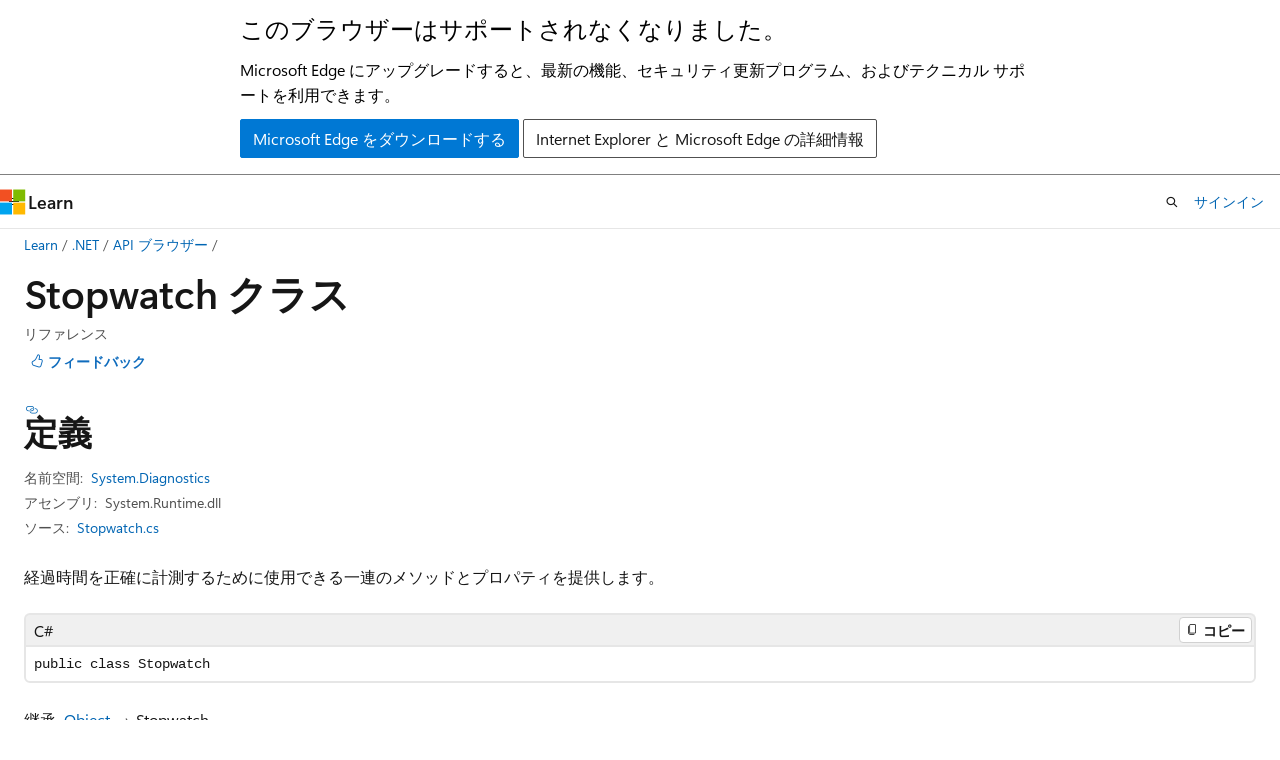

--- FILE ---
content_type: text/html
request_url: https://learn.microsoft.com/ja-jp/dotnet/api/system.diagnostics.stopwatch?redirectedfrom=MSDN&view=net-7.0
body_size: 98445
content:
 <!DOCTYPE html>
		<html
			class="layout layout-holy-grail   show-table-of-contents reference show-breadcrumb default-focus"
			lang="ja-jp"
			dir="ltr"
			data-authenticated="false"
			data-auth-status-determined="false"
			data-target="docs"
			x-ms-format-detection="none"
		>
			
		<head>
			<title>Stopwatch クラス (System.Diagnostics) | Microsoft Learn</title>
			<meta charset="utf-8" />
			<meta name="viewport" content="width=device-width, initial-scale=1.0" />
			<meta name="color-scheme" content="light dark" />

			<meta name="description" content="経過時間を正確に計測するために使用できる一連のメソッドとプロパティを提供します。 " />
			<link rel="canonical" href="https://learn.microsoft.com/ja-jp/dotnet/api/system.diagnostics.stopwatch?view=net-8.0" /> 

			<!-- Non-customizable open graph and sharing-related metadata -->
			<meta name="twitter:card" content="summary_large_image" />
			<meta name="twitter:site" content="@MicrosoftLearn" />
			<meta property="og:type" content="website" />
			<meta property="og:image:alt" content="Microsoft Learn" />
			<meta property="og:image" content="https://learn.microsoft.com/en-us/media/open-graph-image.png" />
			<!-- Page specific open graph and sharing-related metadata -->
			<meta property="og:title" content="Stopwatch クラス (System.Diagnostics)" />
			<meta property="og:url" content="https://learn.microsoft.com/ja-jp/dotnet/api/system.diagnostics.stopwatch?view=net-8.0" />
			<meta property="og:description" content="経過時間を正確に計測するために使用できる一連のメソッドとプロパティを提供します。 " />
			<meta name="platform_id" content="7698099b-6205-06c9-f87b-47f97b8ef1e1" /> <meta name="scope" content=".NET" />
			<meta name="locale" content="ja-jp" />
			 <meta name="adobe-target" content="true" /> 
			<meta name="uhfHeaderId" content="MSDocsHeader-DotNet" />

			<meta name="page_type" content="dotnet" />

			<!--page specific meta tags-->
			

			<!-- custom meta tags -->
			
		<meta name="monikers" content="dotnet-uwp-10.0" />
	
		<meta name="monikers" content="netcore-1.0" />
	
		<meta name="monikers" content="netstandard-1.0" />
	
		<meta name="monikers" content="netcore-1.1" />
	
		<meta name="monikers" content="netstandard-1.1" />
	
		<meta name="monikers" content="netstandard-1.2" />
	
		<meta name="monikers" content="netstandard-1.3" />
	
		<meta name="monikers" content="netstandard-1.4" />
	
		<meta name="monikers" content="netstandard-1.5" />
	
		<meta name="monikers" content="netstandard-1.6" />
	
		<meta name="monikers" content="netcore-2.0" />
	
		<meta name="monikers" content="netstandard-2.0" />
	
		<meta name="monikers" content="netframework-2.0" />
	
		<meta name="monikers" content="netcore-2.1" />
	
		<meta name="monikers" content="netstandard-2.1" />
	
		<meta name="monikers" content="netcore-2.2" />
	
		<meta name="monikers" content="netcore-3.0" />
	
		<meta name="monikers" content="netframework-3.0" />
	
		<meta name="monikers" content="netframework-3.5" />
	
		<meta name="monikers" content="netframework-4.0" />
	
		<meta name="monikers" content="netframework-4.5" />
	
		<meta name="monikers" content="netframework-4.5.1" />
	
		<meta name="monikers" content="netframework-4.5.2" />
	
		<meta name="monikers" content="netframework-4.6" />
	
		<meta name="monikers" content="netframework-4.6.1" />
	
		<meta name="monikers" content="netframework-4.6.2" />
	
		<meta name="monikers" content="netframework-4.7" />
	
		<meta name="monikers" content="netframework-4.7.1" />
	
		<meta name="monikers" content="netframework-4.7.2" />
	
		<meta name="monikers" content="netframework-4.8" />
	
		<meta name="monikers" content="netframework-4.8.1" />
	
		<meta name="monikers" content="netcore-3.1" />
	
		<meta name="monikers" content="net-5.0" />
	
		<meta name="monikers" content="net-6.0" />
	
		<meta name="monikers" content="net-7.0" />
	
		<meta name="monikers" content="net-8.0" />
	
		<meta name="monikers" content="net-9.0" />
	
		<meta name="namespace" content="System.Diagnostics" />
	
		<meta name="schema" content="NetType" />
	
		<meta name="uid" content="System.Diagnostics.Stopwatch" />
	
		<meta name="ms.translationtype" content="MT" />
	
		<meta name="ms.contentlocale" content="ja-jp" />
	
		<meta name="loc_version" content="2024-04-16T19:15:05.7320518Z" />
	
		<meta name="loc_source_id" content="Github-111510915#live" />
	
		<meta name="loc_file_id" content="Github-111510915.live.VS.dotnet-api-docs.xml/System.Diagnostics/Stopwatch.xml.4de55fd0f422f8d4c4d238a81d492909" />
	
		<meta name="APILocation" content="System.Runtime.Extensions.dll" />
	
		<meta name="APILocation" content="System.dll" />
	
		<meta name="APILocation" content="netstandard.dll" />
	
		<meta name="APILocation" content="System.Runtime.dll" />
	
		<meta name="APIName" content="System.Diagnostics.Stopwatch" />
	
		<meta name="APIType" content="Assembly" />
	
		<meta name="apiPlatform" content="dotnet" />
	
		<meta name="author" content="dotnet-bot" />
	
		<meta name="breadcrumb_path" content="/dotnet/breadcrumb/toc.json" />
	
		<meta name="default_moniker" content="net-8.0" />
	
		<meta name="depot_name" content="VS.dotnet-api-docs" />
	
		<meta name="document_id" content="4cd88065-f06c-cd13-4610-239c00658fc5" />
	
		<meta name="document_version_independent_id" content="e9485a31-ee0d-78ed-ac3c-101d9bee0783" />
	
		<meta name="feedback_help_link_type" content="get-help-at-qna" />
	
		<meta name="feedback_help_link_url" content="https://learn.microsoft.com/answers/tags/97/dotnet" />
	
		<meta name="feedback_product_url" content="https://aka.ms/feedback/report?space=61" />
	
		<meta name="feedback_system" content="OpenSource" />
	
		<meta name="git_commit_id" content="f7b1be9b0a241b8d3ddafbb97616751415ded9dd" />
	
		<meta name="gitcommit" content="https://github.com/dotnet/dotnet-api-docs/blob/f7b1be9b0a241b8d3ddafbb97616751415ded9dd/xml/System.Diagnostics/Stopwatch.xml" />
	
		<meta name="ms.author" content="dotnetcontent" />
	
		<meta name="ms.date" content="2023-05-16T00:00:00Z" />
	
		<meta name="ms.service" content="dotnet-api" />
	
		<meta name="ms.subservice" content="system.diagnostics" />
	
		<meta name="ms.topic" content="reference" />
	
		<meta name="original_content_git_url" content="https://github.com/dotnet/dotnet-api-docs/blob/live/xml/System.Diagnostics/Stopwatch.xml" />
	
		<meta name="products" content="https://authoring-docs-microsoft.poolparty.biz/devrel/7696cda6-0510-47f6-8302-71bb5d2e28cf" />
	
		<meta name="recommendations" content="true" />
	
		<meta name="site_name" content="Docs" />
	
		<meta name="TopicType" content="apiref" />
	
		<meta name="updated_at" content="2025-02-08T18:03:00Z" />
	
		<meta name="page_kind" content="class" />
	
		<meta name="ms.assetid" content="System.Diagnostics.Stopwatch" />
	
		<meta name="toc_rel" content="_splitted/system.diagnostics/toc.json" />
	
		<meta name="search.mshattr.devlang" content="csharp vb fsharp cpp" />
	
		<meta name="asset_id" content="api/system.diagnostics.stopwatch" />
	
		<meta name="item_type" content="Content" />
	
		<meta name="github_feedback_content_git_url" content="https://github.com/dotnet/dotnet-api-docs/blob/main/xml/System.Diagnostics/Stopwatch.xml" />
	 
		<meta name="cmProducts" content="https://authoring-docs-microsoft.poolparty.biz/devrel/7696cda6-0510-47f6-8302-71bb5d2e28cf" data-source="generated" />
	
		<meta name="spProducts" content="https://authoring-docs-microsoft.poolparty.biz/devrel/69c76c32-967e-4c65-b89a-74cc527db725" data-source="generated" />
	

			<!-- assets and js globals -->
			
			<link rel="stylesheet" href="/static/assets/0.4.03315.7455-a02a2ade/styles/site-ltr.css" />
			
			<link rel="preconnect" href="//mscom.demdex.net" crossorigin />
						<link rel="dns-prefetch" href="//target.microsoft.com" />
						<link rel="dns-prefetch" href="//microsoftmscompoc.tt.omtrdc.net" />
						<link
							rel="preload"
							as="script"
							href="/static/third-party/adobe-target/at-js/2.9.0/at.js"
							integrity="sha384-l4AKhsU8cUWSht4SaJU5JWcHEWh1m4UTqL08s6b/hqBLAeIDxTNl+AMSxTLx6YMI"
							crossorigin="anonymous"
							id="adobe-target-script"
							type="application/javascript"
						/>
			<script src="https://wcpstatic.microsoft.com/mscc/lib/v2/wcp-consent.js"></script>
			<script src="https://js.monitor.azure.com/scripts/c/ms.jsll-4.min.js"></script>
			<script src="/_themes/docs.theme/master/ja-jp/_themes/global/deprecation.js"></script>

			<!-- msdocs global object -->
			<script id="msdocs-script">
		var msDocs = {
  "environment": {
    "accessLevel": "online",
    "azurePortalHostname": "portal.azure.com",
    "reviewFeatures": false,
    "supportLevel": "production",
    "systemContent": true,
    "siteName": "learn",
    "legacyHosting": false
  },
  "data": {
    "contentLocale": "ja-jp",
    "contentDir": "ltr",
    "userLocale": "ja-jp",
    "userDir": "ltr",
    "pageTemplate": "Reference",
    "brand": "",
    "context": {},
    "standardFeedback": false,
    "showFeedbackReport": false,
    "feedbackHelpLinkType": "get-help-at-qna",
    "feedbackHelpLinkUrl": "https://learn.microsoft.com/answers/tags/97/dotnet",
    "feedbackSystem": "OpenSource",
    "feedbackGitHubRepo": "dotnet/dotnet-api-docs",
    "feedbackProductUrl": "https://aka.ms/feedback/report?space=61",
    "extendBreadcrumb": false,
    "isEditDisplayable": false,
    "isPrivateUnauthorized": false,
    "hideViewSource": false,
    "isPermissioned": false,
    "hasRecommendations": false,
    "contributors": [
      {
        "name": "gewarren",
        "url": "https://github.com/gewarren"
      },
      {
        "name": "carlossanlop",
        "url": "https://github.com/carlossanlop"
      },
      {
        "name": "mairaw",
        "url": "https://github.com/mairaw"
      },
      {
        "name": "krwq",
        "url": "https://github.com/krwq"
      },
      {
        "name": "BillWagner",
        "url": "https://github.com/BillWagner"
      },
      {
        "name": "rsempire",
        "url": "https://github.com/rsempire"
      },
      {
        "name": "VSC-Service-Account",
        "url": "https://github.com/VSC-Service-Account"
      },
      {
        "name": "nxtn",
        "url": "https://github.com/nxtn"
      },
      {
        "name": "dend",
        "url": "https://github.com/dend"
      },
      {
        "name": "pkulikov",
        "url": "https://github.com/pkulikov"
      },
      {
        "name": "yishengjin1413",
        "url": "https://github.com/yishengjin1413"
      },
      {
        "name": "TianqiZhang",
        "url": "https://github.com/TianqiZhang"
      },
      {
        "name": "guardrex",
        "url": "https://github.com/guardrex"
      }
    ],
    "defaultDevLang": "csharp",
    "openSourceFeedbackIssueUrl": "https://github.com/dotnet/dotnet-api-docs/issues/new",
    "openSourceFeedbackIssueTitle": ""
  },
  "functions": {}
};;
	</script>

			<!-- base scripts, msdocs global should be before this -->
			<script src="/static/assets/0.4.03315.7455-a02a2ade/scripts/ja-jp/index-docs.js"></script>
			

			<!-- json-ld -->
			
		</head>
	
			<body
				id="body"
				data-bi-name="body"
				class="layout-body "
				lang="ja-jp"
				dir="ltr"
			>
				<header class="layout-body-header">
		<div class="header-holder has-default-focus">
			
		<a
			href="#main"
			
			style="z-index: 1070"
			class="outline-color-text visually-hidden-until-focused position-fixed inner-focus focus-visible top-0 left-0 right-0 padding-xs text-align-center background-color-body"
			
		>
			メイン コンテンツにスキップ
		</a>
	
		<a
			href="#side-doc-outline"
			
			style="z-index: 1070"
			class="outline-color-text visually-hidden-until-focused position-fixed inner-focus focus-visible top-0 left-0 right-0 padding-xs text-align-center background-color-body"
			
		>
			ページ内ナビゲーションにスキップ
		</a>
	
		<a
			href="#"
			data-skip-to-ask-learn
			style="z-index: 1070"
			class="outline-color-text visually-hidden-until-focused position-fixed inner-focus focus-visible top-0 left-0 right-0 padding-xs text-align-center background-color-body"
			hidden
		>
			Ask Learn チャット エクスペリエンスにスキップする
		</a>
	

			<div hidden id="cookie-consent-holder" data-test-id="cookie-consent-container"></div>
			<!-- Unsupported browser warning -->
			<div
				id="unsupported-browser"
				style="background-color: white; color: black; padding: 16px; border-bottom: 1px solid grey;"
				hidden
			>
				<div style="max-width: 800px; margin: 0 auto;">
					<p style="font-size: 24px">このブラウザーはサポートされなくなりました。</p>
					<p style="font-size: 16px; margin-top: 16px;">
						Microsoft Edge にアップグレードすると、最新の機能、セキュリティ更新プログラム、およびテクニカル サポートを利用できます。
					</p>
					<div style="margin-top: 12px;">
						<a
							href="https://go.microsoft.com/fwlink/p/?LinkID=2092881 "
							style="background-color: #0078d4; border: 1px solid #0078d4; color: white; padding: 6px 12px; border-radius: 2px; display: inline-block;"
						>
							Microsoft Edge をダウンロードする
						</a>
						<a
							href="https://learn.microsoft.com/en-us/lifecycle/faq/internet-explorer-microsoft-edge"
							style="background-color: white; padding: 6px 12px; border: 1px solid #505050; color: #171717; border-radius: 2px; display: inline-block;"
						>
							Internet Explorer と Microsoft Edge の詳細情報
						</a>
					</div>
				</div>
			</div>
			<!-- site header -->
			<header
				id="ms--site-header"
				data-test-id="site-header-wrapper"
				role="banner"
				itemscope="itemscope"
				itemtype="http://schema.org/Organization"
			>
				<div
					id="ms--mobile-nav"
					class="site-header display-none-tablet padding-inline-none gap-none"
					data-bi-name="mobile-header"
					data-test-id="mobile-header"
				></div>
				<div
					id="ms--primary-nav"
					class="site-header display-none display-flex-tablet"
					data-bi-name="L1-header"
					data-test-id="primary-header"
				></div>
				<div
					id="ms--secondary-nav"
					class="site-header display-none display-flex-tablet"
					data-bi-name="L2-header"
					data-test-id="secondary-header"
					
				></div>
			</header>
			
		<!-- banner -->
		<div data-banner>
			<div id="disclaimer-holder"></div>
			
		</div>
		<!-- banner end -->
	
		</div>
	</header>
				 <section
					id="layout-body-menu"
					class="layout-body-menu display-flex"
					data-bi-name="menu"
			  >
					
		<div
			id="left-container"
			class="left-container display-none display-block-tablet padding-inline-sm padding-bottom-sm width-full"
			data-toc-container="true"
		>
			<!-- Regular TOC content (default) -->
			<div id="ms--toc-content" class="height-full">
				<nav
					id="affixed-left-container"
					class="margin-top-sm-tablet position-sticky display-flex flex-direction-column"
					aria-label="プライマリ"
					data-bi-name="left-toc"
					role="navigation"
				></nav>
			</div>
			<!-- Collapsible TOC content (hidden by default) -->
			<div id="ms--toc-content-collapsible" class="height-full" hidden>
				<nav
					id="affixed-left-container"
					class="margin-top-sm-tablet position-sticky display-flex flex-direction-column"
					aria-label="プライマリ"
					data-bi-name="left-toc"
					role="navigation"
				>
					<div
						id="ms--collapsible-toc-header"
						class="display-flex justify-content-flex-end margin-bottom-xxs"
					>
						<button
							type="button"
							class="button button-clear inner-focus"
							data-collapsible-toc-toggle
							aria-expanded="true"
							aria-controls="ms--collapsible-toc-content"
							aria-label="目次"
						>
							<span class="icon font-size-h4" aria-hidden="true">
								<span class="docon docon-panel-left-contract"></span>
							</span>
						</button>
					</div>
				</nav>
			</div>
		</div>
	
			  </section>

				<main
					id="main"
					role="main"
					class="layout-body-main "
					data-bi-name="content"
					lang="ja-jp"
					dir="ltr"
				>
					
			<div
		id="ms--content-header"
		class="content-header default-focus border-bottom-none"
		data-bi-name="content-header"
	>
		<div class="content-header-controls margin-xxs margin-inline-sm-tablet">
			<button
				type="button"
				class="contents-button button button-sm margin-right-xxs"
				data-bi-name="contents-expand"
				aria-haspopup="true"
				data-contents-button
			>
				<span class="icon" aria-hidden="true"><span class="docon docon-menu"></span></span>
				<span class="contents-expand-title"> 目次 </span>
			</button>
			<button
				type="button"
				class="ap-collapse-behavior ap-expanded button button-sm"
				data-bi-name="ap-collapse"
				aria-controls="action-panel"
			>
				<span class="icon" aria-hidden="true"><span class="docon docon-exit-mode"></span></span>
				<span>エディター モードを終了する</span>
			</button>
		</div>
	</div>
			<div data-main-column class="padding-sm padding-top-none padding-top-sm-tablet">
				<div>
					
		<div id="article-header" class="background-color-body margin-bottom-xs display-none-print">
			<div class="display-flex align-items-center justify-content-space-between">
				
		<details
			id="article-header-breadcrumbs-overflow-popover"
			class="popover"
			data-for="article-header-breadcrumbs"
		>
			<summary
				class="button button-clear button-primary button-sm inner-focus"
				aria-label="すべての階層リンク"
			>
				<span class="icon">
					<span class="docon docon-more"></span>
				</span>
			</summary>
			<div id="article-header-breadcrumbs-overflow" class="popover-content padding-none"></div>
		</details>

		<bread-crumbs
			id="article-header-breadcrumbs"
			role="group"
			aria-label="階層リンク"
			data-test-id="article-header-breadcrumbs"
			class="overflow-hidden flex-grow-1 margin-right-sm margin-right-md-tablet margin-right-lg-desktop margin-left-negative-xxs padding-left-xxs"
		></bread-crumbs>
	 
		<div
			id="article-header-page-actions"
			class="opacity-none margin-left-auto display-flex flex-wrap-no-wrap align-items-stretch"
		>
			
		<button
			class="button button-sm border-none inner-focus display-none-tablet flex-shrink-0 "
			data-bi-name="ask-learn-assistant-entry"
			data-test-id="ask-learn-assistant-modal-entry-mobile"
			data-ask-learn-modal-entry
			
			type="button"
			style="min-width: max-content;"
			aria-expanded="false"
			aria-label="Learn に質問する"
			hidden
		>
			<span class="icon font-size-lg" aria-hidden="true">
				<span class="docon docon-chat-sparkle-fill gradient-ask-learn-logo"></span>
			</span>
		</button>
		<button
			class="button button-sm display-none display-inline-flex-tablet display-none-desktop flex-shrink-0 margin-right-xxs border-color-ask-learn "
			data-bi-name="ask-learn-assistant-entry"
			
			data-test-id="ask-learn-assistant-modal-entry-tablet"
			data-ask-learn-modal-entry
			type="button"
			style="min-width: max-content;"
			aria-expanded="false"
			hidden
		>
			<span class="icon font-size-lg" aria-hidden="true">
				<span class="docon docon-chat-sparkle-fill gradient-ask-learn-logo"></span>
			</span>
			<span>Learn に質問する</span>
		</button>
		<button
			class="button button-sm display-none flex-shrink-0 display-inline-flex-desktop margin-right-xxs border-color-ask-learn "
			data-bi-name="ask-learn-assistant-entry"
			
			data-test-id="ask-learn-assistant-flyout-entry"
			data-ask-learn-flyout-entry
			data-flyout-button="toggle"
			type="button"
			style="min-width: max-content;"
			aria-expanded="false"
			aria-controls="ask-learn-flyout"
			hidden
		>
			<span class="icon font-size-lg" aria-hidden="true">
				<span class="docon docon-chat-sparkle-fill gradient-ask-learn-logo"></span>
			</span>
			<span>Learn に質問する</span>
		</button>
	 
		<button
			type="button"
			id="ms--focus-mode-button"
			data-focus-mode
			data-bi-name="focus-mode-entry"
			class="button button-sm flex-shrink-0 margin-right-xxs display-none display-inline-flex-desktop"
		>
			<span class="icon font-size-lg" aria-hidden="true">
				<span class="docon docon-glasses"></span>
			</span>
			<span>フォーカス モード</span>
		</button>
	 
		<div class="language dropdown display-flex align-items-center">
			<button
				type="button"
				class="dropdown-trigger button button-clear button-sm button-primary"
				aria-expanded="false"
				title="言語"
				data-bi-name="language"
			>
				<span class="lang-title align-self-flex-start" dir="ltr">言語</span>
				<span class="icon" aria-hidden="true">
					<span class="docon docon-chevron-down-light expanded-indicator"></span>
				</span>
			</button>
			<div class="language-selector dropdown-menu padding-xxs">
				<ul data-bi-name="language-links" dir="ltr">
					
			<li>
				<button
					type="button"
					class="button button-clear button-sm button-block"
					data-bi-name="lang-csharp"
					aria-pressed="false"
				>
					csharp
				</button>
			</li>
		
			<li>
				<button
					type="button"
					class="button button-clear button-sm button-block"
					data-bi-name="lang-vb"
					aria-pressed="false"
				>
					vb
				</button>
			</li>
		
			<li>
				<button
					type="button"
					class="button button-clear button-sm button-block"
					data-bi-name="lang-fsharp"
					aria-pressed="false"
				>
					fsharp
				</button>
			</li>
		
			<li>
				<button
					type="button"
					class="button button-clear button-sm button-block"
					data-bi-name="lang-cpp"
					aria-pressed="false"
				>
					cpp
				</button>
			</li>
		
				</ul>
			</div>
		</div>
	

			<details class="popover popover-right" id="article-header-page-actions-overflow">
				<summary
					class="justify-content-flex-start button button-clear button-sm button-primary inner-focus"
					aria-label="その他の操作"
					title="その他の操作"
				>
					<span class="icon" aria-hidden="true">
						<span class="docon docon-more-vertical"></span>
					</span>
				</summary>
				<div class="popover-content">
					
		<button
			data-page-action-item="overflow-mobile"
			type="button"
			class="button-block button-sm inner-focus button button-clear display-none-tablet justify-content-flex-start text-align-left"
			data-bi-name="contents-expand"
			data-contents-button
			data-popover-close
		>
			<span class="icon">
				<span class="docon docon-editor-list-bullet" aria-hidden="true"></span>
			</span>
			<span class="contents-expand-title">目次</span>
		</button>
	 
		<a
			id="lang-link-overflow"
			class="button-sm inner-focus button button-clear button-block justify-content-flex-start text-align-left"
			data-bi-name="language-toggle"
			data-page-action-item="overflow-all"
			data-check-hidden="true"
			data-read-in-link
			href="#"
			hidden
		>
			<span class="icon" aria-hidden="true" data-read-in-link-icon>
				<span class="docon docon-locale-globe"></span>
			</span>
			<span data-read-in-link-text>英語で読む</span>
		</a>
	 
		<button
			type="button"
			class="collection button button-clear button-sm button-block justify-content-flex-start text-align-left inner-focus"
			data-list-type="collection"
			data-bi-name="collection"
			data-page-action-item="overflow-all"
			data-check-hidden="true"
			data-popover-close
		>
			<span class="icon" aria-hidden="true">
				<span class="docon docon-circle-addition"></span>
			</span>
			<span class="collection-status">追加</span>
		</button>
	
					
		<button
			type="button"
			class="collection button button-block button-clear button-sm justify-content-flex-start text-align-left inner-focus"
			data-list-type="plan"
			data-bi-name="plan"
			data-page-action-item="overflow-all"
			data-check-hidden="true"
			data-popover-close
			hidden
		>
			<span class="icon" aria-hidden="true">
				<span class="docon docon-circle-addition"></span>
			</span>
			<span class="plan-status">プランへの追加</span>
		</button>
	  
					
		<hr class="margin-block-xxs" />
		<h4 class="font-size-sm padding-left-xxs">次の方法で共有</h4>
		
					<a
						class="button button-clear button-sm inner-focus button-block justify-content-flex-start text-align-left text-decoration-none share-facebook"
						data-bi-name="facebook"
						data-page-action-item="overflow-all"
						href="#"
					>
						<span class="icon color-primary" aria-hidden="true">
							<span class="docon docon-facebook-share"></span>
						</span>
						<span>Facebook</span>
					</a>

					<a
						href="#"
						class="button button-clear button-sm inner-focus button-block justify-content-flex-start text-align-left text-decoration-none share-twitter"
						data-bi-name="twitter"
						data-page-action-item="overflow-all"
					>
						<span class="icon color-text" aria-hidden="true">
							<span class="docon docon-xlogo-share"></span>
						</span>
						<span>x.com</span>
					</a>

					<a
						href="#"
						class="button button-clear button-sm inner-focus button-block justify-content-flex-start text-align-left text-decoration-none share-linkedin"
						data-bi-name="linkedin"
						data-page-action-item="overflow-all"
					>
						<span class="icon color-primary" aria-hidden="true">
							<span class="docon docon-linked-in-logo"></span>
						</span>
						<span>LinkedIn</span>
					</a>
					<a
						href="#"
						class="button button-clear button-sm inner-focus button-block justify-content-flex-start text-align-left text-decoration-none share-email"
						data-bi-name="email"
						data-page-action-item="overflow-all"
					>
						<span class="icon color-primary" aria-hidden="true">
							<span class="docon docon-mail-message"></span>
						</span>
						<span>電子メール</span>
					</a>
			  
	 
		<hr class="margin-block-xxs" />
		<button
			class="button button-block button-clear button-sm justify-content-flex-start text-align-left inner-focus"
			type="button"
			data-bi-name="print"
			data-page-action-item="overflow-all"
			data-popover-close
			data-print-page
			data-check-hidden="true"
		>
			<span class="icon color-primary" aria-hidden="true">
				<span class="docon docon-print"></span>
			</span>
			<span>印刷</span>
		</button>
	
				</div>
			</details>
		</div>
	
			</div>
		</div>
	  
		<!-- privateUnauthorizedTemplate is hidden by default -->
		<div unauthorized-private-section data-bi-name="permission-content-unauthorized-private" hidden>
			<hr class="hr margin-top-xs margin-bottom-sm" />
			<div class="notification notification-info">
				<div class="notification-content">
					<p class="margin-top-none notification-title">
						<span class="icon">
							<span class="docon docon-exclamation-circle-solid" aria-hidden="true"></span>
						</span>
						<span>Note</span>
					</p>
					<p class="margin-top-none authentication-determined not-authenticated">
						このページにアクセスするには、承認が必要です。 <a class="docs-sign-in" href="#" data-bi-name="permission-content-sign-in">サインイン</a>または<a  class="docs-change-directory" data-bi-name="permisson-content-change-directory">ディレクトリの変更</a>を試すことができます。
					</p>
					<p class="margin-top-none authentication-determined authenticated">
						このページにアクセスするには、承認が必要です。 <a class="docs-change-directory" data-bi-name="permisson-content-change-directory">ディレクトリの変更</a>を試すことができます。
					</p>
				</div>
			</div>
		</div>
	
					<div class="content"></div>
					 
		<div data-id="ai-summary" hidden>
			<div id="ms--ai-summary-cta" class="margin-top-xs display-flex align-items-center">
				<span class="icon" aria-hidden="true">
					<span class="docon docon-sparkle-fill gradient-text-vivid"></span>
				</span>
				<button
					id="ms--ai-summary"
					type="button"
					class="tag tag-sm tag-suggestion margin-left-xxs"
					data-test-id="ai-summary-cta"
					data-bi-name="ai-summary-cta"
					data-an="ai-summary"
				>
					<span class="ai-summary-cta-text">
						この記事を要約してください
					</span>
				</button>
			</div>
			<!-- Slot where the client will render the summary card after the user clicks the CTA -->
			<div id="ms--ai-summary-header" class="margin-top-xs"></div>
		</div>
	 
					<div class="content"><h1>Stopwatch クラス</h1>

<div class="display-flex-tablet justify-content-space-between-tablet">
	<ul class="metadata page-metadata align-items-center" data-bi-name="page info">
		<li>リファレンス</li>
	</ul>
<div id="user-feedback" class="margin-block-xxs display-none-print" data-hide-on-archived="">
	<button id="user-feedback-button" data-test-id="conceptual-feedback-button" class="button button-sm button-clear button-primary" type="button" data-bi-name="user-feedback-button" data-user-feedback-button="">
		<span class="icon" aria-hidden="true">
			<span class="docon docon-like"></span>
		</span>
		<span>フィードバック</span>
	</button>
</div>
</div>

<nav id="center-doc-outline" class="doc-outline is-hidden-desktop display-none-print margin-bottom-sm" data-bi-name="intopic toc" aria-label="">
  <h2 class="title is-6 margin-block-xs"></h2>
</nav>
<h2 id="definition">定義</h2>

<div class="metadata">
		<dl class="attributeList">
			<dt>名前空間:</dt>
			<dd>
				<span class="break-text"> <a class="xref" href="system.diagnostics?view=net-7.0" data-linktype="relative-path">System.Diagnostics</a> </span>
			</dd>
		</dl>


		<dl class="attributeList" data-moniker=" dotnet-uwp-10.0 netcore-1.0 netcore-1.1 netcore-2.0 netcore-2.1 netcore-2.2 netcore-3.0 netcore-3.1 netstandard-1.0 netstandard-1.1 netstandard-1.2 netstandard-1.3 netstandard-1.4 netstandard-1.5 netstandard-1.6 ">
			<dt>アセンブリ:</dt><dd>System.Runtime.Extensions.dll</dd>
		</dl>
		<dl class="attributeList" data-moniker=" net-5.0 net-6.0 net-7.0 net-8.0 net-9.0 ">
			<dt>アセンブリ:</dt><dd>System.Runtime.dll</dd>
		</dl>
		<dl class="attributeList" data-moniker=" netframework-2.0 netframework-3.0 netframework-3.5 netframework-4.0 netframework-4.5 netframework-4.5.1 netframework-4.5.2 netframework-4.6 netframework-4.6.1 netframework-4.6.2 netframework-4.7 netframework-4.7.1 netframework-4.7.2 netframework-4.8 netframework-4.8.1 ">
			<dt>アセンブリ:</dt><dd>System.dll</dd>
		</dl>
		<dl class="attributeList" data-moniker=" netstandard-2.0 netstandard-2.1 ">
			<dt>アセンブリ:</dt><dd>netstandard.dll</dd>
		</dl>



	<dl class="attributeList" data-moniker=" net-7.0 ">
		<dt>ソース:</dt><dd><a href="https://github.com/dotnet/runtime/blob/d099f075e45d2aa6007a22b71b45a08758559f80/src/libraries/System.Private.CoreLib/src/System/Diagnostics/Stopwatch.cs" data-linktype="external">Stopwatch.cs</a></dd>
	</dl>
	<dl class="attributeList" data-moniker=" net-8.0 ">
		<dt>ソース:</dt><dd><a href="https://github.com/dotnet/runtime/blob/5535e31a712343a63f5d7d796cd874e563e5ac14/src/libraries/System.Private.CoreLib/src/System/Diagnostics/Stopwatch.cs" data-linktype="external">Stopwatch.cs</a></dd>
	</dl>
	<dl class="attributeList" data-moniker=" net-9.0 ">
		<dt>ソース:</dt><dd><a href="https://github.com/dotnet/runtime/blob/1d1bf92fcf43aa6981804dc53c5174445069c9e4/src/libraries/System.Private.CoreLib/src/System/Diagnostics/Stopwatch.cs" data-linktype="external">Stopwatch.cs</a></dd>
	</dl>
</div><div class="alert is-primary is-hidden moniker-display-boilerplate">
    <p class="alert-title">
      <span class="docon docon-status-info-outline" aria-hidden="true"></span> 重要
    </p>
    <p>一部の情報は、リリース前に大きく変更される可能性があるプレリリースされた製品に関するものです。 Microsoft は、ここに記載されている情報について、明示または黙示を問わず、一切保証しません。</p>
</div>
	<div class="summaryHolder">
		<div class="summary clearFix has-text-wrap">
			<p>経過時間を正確に計測するために使用できる一連のメソッドとプロパティを提供します。</p>

		</div>
	</div>

	<pre class="wrap" data-moniker=" dotnet-uwp-10.0 net-5.0 net-6.0 net-7.0 net-8.0 net-9.0 netcore-1.0 netcore-1.1 netcore-2.0 netcore-2.1 netcore-2.2 netcore-3.0 netcore-3.1 netframework-2.0 netframework-3.0 netframework-3.5 netframework-4.0 netframework-4.5 netframework-4.5.1 netframework-4.5.2 netframework-4.6 netframework-4.6.1 netframework-4.6.2 netframework-4.7 netframework-4.7.1 netframework-4.7.2 netframework-4.8 netframework-4.8.1 netstandard-1.0 netstandard-1.1 netstandard-1.2 netstandard-1.3 netstandard-1.4 netstandard-1.5 netstandard-1.6 netstandard-2.0 netstandard-2.1 "><code class="cpp lang-cpp" dir="ltr">public ref class Stopwatch</code></pre>
	<pre class="wrap" data-moniker=" dotnet-uwp-10.0 net-5.0 net-6.0 net-7.0 net-8.0 net-9.0 netcore-1.0 netcore-1.1 netcore-2.0 netcore-2.1 netcore-2.2 netcore-3.0 netcore-3.1 netframework-2.0 netframework-3.0 netframework-3.5 netframework-4.0 netframework-4.5 netframework-4.5.1 netframework-4.5.2 netframework-4.6 netframework-4.6.1 netframework-4.6.2 netframework-4.7 netframework-4.7.1 netframework-4.7.2 netframework-4.8 netframework-4.8.1 netstandard-1.0 netstandard-1.1 netstandard-1.2 netstandard-1.3 netstandard-1.4 netstandard-1.5 netstandard-1.6 netstandard-2.0 netstandard-2.1 "><code class="csharp lang-csharp" dir="ltr">public class Stopwatch</code></pre>
	<pre class="wrap" data-moniker=" dotnet-uwp-10.0 net-5.0 net-6.0 net-7.0 net-8.0 net-9.0 netcore-1.0 netcore-1.1 netcore-2.0 netcore-2.1 netcore-2.2 netcore-3.0 netcore-3.1 netframework-2.0 netframework-3.0 netframework-3.5 netframework-4.0 netframework-4.5 netframework-4.5.1 netframework-4.5.2 netframework-4.6 netframework-4.6.1 netframework-4.6.2 netframework-4.7 netframework-4.7.1 netframework-4.7.2 netframework-4.8 netframework-4.8.1 netstandard-1.0 netstandard-1.1 netstandard-1.2 netstandard-1.3 netstandard-1.4 netstandard-1.5 netstandard-1.6 netstandard-2.0 netstandard-2.1 "><code class="fsharp lang-fsharp" dir="ltr">type Stopwatch = class</code></pre>
	<pre class="wrap" data-moniker=" dotnet-uwp-10.0 net-5.0 net-6.0 net-7.0 net-8.0 net-9.0 netcore-1.0 netcore-1.1 netcore-2.0 netcore-2.1 netcore-2.2 netcore-3.0 netcore-3.1 netframework-2.0 netframework-3.0 netframework-3.5 netframework-4.0 netframework-4.5 netframework-4.5.1 netframework-4.5.2 netframework-4.6 netframework-4.6.1 netframework-4.6.2 netframework-4.7 netframework-4.7.1 netframework-4.7.2 netframework-4.8 netframework-4.8.1 netstandard-1.0 netstandard-1.1 netstandard-1.2 netstandard-1.3 netstandard-1.4 netstandard-1.5 netstandard-1.6 netstandard-2.0 netstandard-2.1 "><code class="vb lang-vb" dir="ltr">Public Class Stopwatch</code></pre>
		<dl class="attributeList stack">
			<dt>継承</dt>
			<dd>
				<div class="pdlHolder">
							<div class="pdl"><a href="system.object?view=net-7.0" data-linktype="relative-path">Object</a></div> 
					 <span>Stopwatch</span> 
				</div>
			</dd>
		</dl>
	<h2 id="examples">例</h2>
	<p>次の例では、 クラスを <a href="system.diagnostics.stopwatch?view=net-7.0" class="no-loc" data-linktype="relative-path">Stopwatch</a> 使用してアプリケーションの実行時間を決定する方法を示します。</p>
<pre><code class="lang-csharp">using System;
using System.Diagnostics;
using System.Threading;
class Program
{
    static void Main(string[] args)
    {
        Stopwatch stopWatch = new Stopwatch();
        stopWatch.Start();
        Thread.Sleep(10000);
        stopWatch.Stop();
        // Get the elapsed time as a TimeSpan value.
        TimeSpan ts = stopWatch.Elapsed;

        // Format and display the TimeSpan value.
        string elapsedTime = String.Format("{0:00}:{1:00}:{2:00}.{3:00}",
            ts.Hours, ts.Minutes, ts.Seconds,
            ts.Milliseconds / 10);
        Console.WriteLine("RunTime " + elapsedTime);
    }
}
</code></pre>
<pre><code class="lang-vb">Imports System.Diagnostics
Imports System.Threading


Class Program

    Shared Sub Main(ByVal args() As String)
        Dim stopWatch As New Stopwatch()
        stopWatch.Start()
        Thread.Sleep(10000)
        stopWatch.Stop()
        ' Get the elapsed time as a TimeSpan value.
        Dim ts As TimeSpan = stopWatch.Elapsed

        ' Format and display the TimeSpan value.
        Dim elapsedTime As String = String.Format("{0:00}:{1:00}:{2:00}.{3:00}", ts.Hours, ts.Minutes, ts.Seconds, ts.Milliseconds / 10)
        Console.WriteLine( "RunTime " + elapsedTime)

    End Sub
End Class
</code></pre>
<p>次の例では、 クラスを使用して <a href="system.diagnostics.stopwatch?view=net-7.0" class="no-loc" data-linktype="relative-path">Stopwatch</a> パフォーマンス データを計算する方法を示します。</p>
<pre><code class="lang-cpp">#using &lt;System.dll&gt;

using namespace System;
using namespace System::Diagnostics;

void DisplayTimerProperties()
{
   // Display the timer frequency and resolution.
   if ( Stopwatch::IsHighResolution )
   {
      Console::WriteLine( "Operations timed using the system's high-resolution performance counter." );
   }
   else
   {
      Console::WriteLine( "Operations timed using the DateTime class." );
   }

   Int64 frequency = Stopwatch::Frequency;
   Console::WriteLine( "  Timer frequency in ticks per second = {0}", frequency );
   Int64 nanosecPerTick = (1000L * 1000L * 1000L) / frequency;
   Console::WriteLine( "  Timer is accurate within {0} nanoseconds", nanosecPerTick );
}

void TimeOperations()
{
   Int64 nanosecPerTick = (1000L * 1000L * 1000L) / Stopwatch::Frequency;
   const long numIterations = 10000;
   
   // Define the operation title names.
   array&lt;String^&gt;^operationNames = {"Operation: Int32.Parse(\"0\")","Operation: Int32.TryParse(\"0\")","Operation: Int32.Parse(\"a\")","Operation: Int32.TryParse(\"a\")"};
   
   // Time four different implementations for parsing 
   // an integer from a string. 
   for ( int operation = 0; operation &lt;= 3; operation++ )
   {
      // Define variables for operation statistics.
      Int64 numTicks = 0;
      Int64 numRollovers = 0;
      Int64 maxTicks = 0;
      Int64 minTicks = Int64::MaxValue;
      int indexFastest = -1;
      int indexSlowest = -1;
      Int64 milliSec = 0;
      Stopwatch ^ time10kOperations = Stopwatch::StartNew();
      
      // Run the current operation 10001 times.
      // The first execution time will be tossed
      // out, since it can skew the average time.
      for ( int i = 0; i &lt;= numIterations; i++ )
      {
         Int64 ticksThisTime = 0;
         int inputNum;
         Stopwatch ^ timePerParse;
         switch ( operation )
         {
            case 0:
               
               // Parse a valid integer using
               // a try-catch statement.
               // Start a new stopwatch timer.
               timePerParse = Stopwatch::StartNew();
               try
               {
                  inputNum = Int32::Parse( "0" );
               }
               catch ( FormatException^ ) 
               {
                  inputNum = 0;
               }

               // Stop the timer, and save the
               // elapsed ticks for the operation.
               timePerParse-&gt;Stop();
               ticksThisTime = timePerParse-&gt;ElapsedTicks;
               break;

            case 1:
               
               // Parse a valid integer using
               // the TryParse statement.
               // Start a new stopwatch timer.
               timePerParse = Stopwatch::StartNew();
               if (  !Int32::TryParse( "0", inputNum ) )
               {
                  inputNum = 0;
               }
               
               // Stop the timer, and save the
               // elapsed ticks for the operation.
               timePerParse-&gt;Stop();
               ticksThisTime = timePerParse-&gt;ElapsedTicks;
               break;

            case 2:
               
               // Parse an invalid value using
               // a try-catch statement.
               // Start a new stopwatch timer.
               timePerParse = Stopwatch::StartNew();
               try
               {
                  inputNum = Int32::Parse( "a" );
               }
               catch ( FormatException^ ) 
               {
                  inputNum = 0;
               }

               // Stop the timer, and save the
               // elapsed ticks for the operation.
               timePerParse-&gt;Stop();
               ticksThisTime = timePerParse-&gt;ElapsedTicks;
               break;

            case 3:
               
               // Parse an invalid value using
               // the TryParse statement.
               // Start a new stopwatch timer.
               timePerParse = Stopwatch::StartNew();
               if (  !Int32::TryParse( "a", inputNum ) )
               {
                  inputNum = 0;
               }
               
               // Stop the timer, and save the
               // elapsed ticks for the operation.
               timePerParse-&gt;Stop();
               ticksThisTime = timePerParse-&gt;ElapsedTicks;
               break;

            default:
               break;
         }

         // Skip over the time for the first operation,
         // just in case it caused a one-time
         // performance hit.
         if ( i == 0 )
         {
            time10kOperations-&gt;Reset();
            time10kOperations-&gt;Start();
         }
         else
         {
            // Update operation statistics
            // for iterations 1-10001.
            if ( maxTicks &lt; ticksThisTime )
            {
               indexSlowest = i;
               maxTicks = ticksThisTime;
            }
            if ( minTicks &gt; ticksThisTime )
            {
               indexFastest = i;
               minTicks = ticksThisTime;
            }
            numTicks += ticksThisTime;
            if ( numTicks &lt; ticksThisTime )
            {
               // Keep track of rollovers.
               numRollovers++;
            }
         }
      }
      
      // Display the statistics for 10000 iterations.
      time10kOperations-&gt;Stop();
      milliSec = time10kOperations-&gt;ElapsedMilliseconds;
      Console::WriteLine();
      Console::WriteLine( "{0} Summary:", operationNames[ operation ] );
      Console::WriteLine( "  Slowest time:  #{0}/{1} = {2} ticks", indexSlowest, numIterations, maxTicks );
      Console::WriteLine( "  Fastest time:  #{0}/{1} = {2} ticks", indexFastest, numIterations, minTicks );
      Console::WriteLine( "  Average time:  {0} ticks = {1} nanoseconds", numTicks / numIterations, (numTicks * nanosecPerTick) / numIterations );
      Console::WriteLine( "  Total time looping through {0} operations: {1} milliseconds", numIterations, milliSec );

   }
}

int main()
{
   DisplayTimerProperties();
   Console::WriteLine();
   Console::WriteLine( "Press the Enter key to begin:" );
   Console::ReadLine();
   Console::WriteLine();
   TimeOperations();
}
</code></pre>
<pre><code class="lang-csharp">using System;
using System.Diagnostics;

namespace StopWatchSample
{
    class OperationsTimer
    {
        public static void Main()
        {
            DisplayTimerProperties();

            Console.WriteLine();
            Console.WriteLine("Press the Enter key to begin:");
            Console.ReadLine();
            Console.WriteLine();

            TimeOperations();
        }

        public static void DisplayTimerProperties()
        {
            // Display the timer frequency and resolution.
            if (Stopwatch.IsHighResolution)
            {
                Console.WriteLine("Operations timed using the system's high-resolution performance counter.");
            }
            else
            {
                Console.WriteLine("Operations timed using the DateTime class.");
            }

            long frequency = Stopwatch.Frequency;
            Console.WriteLine("  Timer frequency in ticks per second = {0}",
                frequency);
            long nanosecPerTick = (1000L*1000L*1000L) / frequency;
            Console.WriteLine("  Timer is accurate within {0} nanoseconds",
                nanosecPerTick);
        }

        private static void TimeOperations()
        {
            long nanosecPerTick = (1000L*1000L*1000L) / Stopwatch.Frequency;
            const long numIterations = 10000;

            // Define the operation title names.
            String [] operationNames = {"Operation: Int32.Parse(\"0\")",
                                           "Operation: Int32.TryParse(\"0\")",
                                           "Operation: Int32.Parse(\"a\")",
                                           "Operation: Int32.TryParse(\"a\")"};

            // Time four different implementations for parsing
            // an integer from a string.

            for (int operation = 0; operation &lt;= 3; operation++)
            {
                // Define variables for operation statistics.
                long numTicks = 0;
                long numRollovers = 0;
                long maxTicks = 0;
                long minTicks = Int64.MaxValue;
                int indexFastest = -1;
                int indexSlowest = -1;
                long milliSec = 0;

                Stopwatch time10kOperations = Stopwatch.StartNew();

                // Run the current operation 10001 times.
                // The first execution time will be tossed
                // out, since it can skew the average time.

                for (int i=0; i&lt;=numIterations; i++)
                {
                    long ticksThisTime = 0;
                    int inputNum;
                    Stopwatch timePerParse;

                    switch (operation)
                    {
                        case 0:
                            // Parse a valid integer using
                            // a try-catch statement.

                            // Start a new stopwatch timer.
                            timePerParse = Stopwatch.StartNew();

                            try
                            {
                                inputNum = Int32.Parse("0");
                            }
                            catch (FormatException)
                            {
                                inputNum = 0;
                            }

                            // Stop the timer, and save the
                            // elapsed ticks for the operation.

                            timePerParse.Stop();
                            ticksThisTime = timePerParse.ElapsedTicks;
                            break;
                        case 1:
                            // Parse a valid integer using
                            // the TryParse statement.

                            // Start a new stopwatch timer.
                            timePerParse = Stopwatch.StartNew();

                            if (!Int32.TryParse("0", out inputNum))
                            {
                                inputNum = 0;
                            }

                            // Stop the timer, and save the
                            // elapsed ticks for the operation.
                            timePerParse.Stop();
                            ticksThisTime = timePerParse.ElapsedTicks;
                            break;
                        case 2:
                            // Parse an invalid value using
                            // a try-catch statement.

                            // Start a new stopwatch timer.
                            timePerParse = Stopwatch.StartNew();

                            try
                            {
                                inputNum = Int32.Parse("a");
                            }
                            catch (FormatException)
                            {
                                inputNum = 0;
                            }

                            // Stop the timer, and save the
                            // elapsed ticks for the operation.
                            timePerParse.Stop();
                            ticksThisTime = timePerParse.ElapsedTicks;
                            break;
                        case 3:
                            // Parse an invalid value using
                            // the TryParse statement.

                            // Start a new stopwatch timer.
                            timePerParse = Stopwatch.StartNew();

                            if (!Int32.TryParse("a", out inputNum))
                            {
                                inputNum = 0;
                            }

                            // Stop the timer, and save the
                            // elapsed ticks for the operation.
                            timePerParse.Stop();
                            ticksThisTime = timePerParse.ElapsedTicks;
                            break;

                        default:
                            break;
                    }

                    // Skip over the time for the first operation,
                    // just in case it caused a one-time
                    // performance hit.
                    if (i == 0)
                    {
                        time10kOperations.Reset();
                        time10kOperations.Start();
                    }
                    else
                    {

                        // Update operation statistics
                        // for iterations 1-10000.
                        if (maxTicks &lt; ticksThisTime)
                        {
                            indexSlowest = i;
                            maxTicks = ticksThisTime;
                        }
                        if (minTicks &gt; ticksThisTime)
                        {
                            indexFastest = i;
                            minTicks = ticksThisTime;
                        }
                        numTicks += ticksThisTime;
                        if (numTicks &lt; ticksThisTime)
                        {
                            // Keep track of rollovers.
                            numRollovers ++;
                        }
                    }
                }

                // Display the statistics for 10000 iterations.

                time10kOperations.Stop();
                milliSec = time10kOperations.ElapsedMilliseconds;

                Console.WriteLine();
                Console.WriteLine("{0} Summary:", operationNames[operation]);
                Console.WriteLine("  Slowest time:  #{0}/{1} = {2} ticks",
                    indexSlowest, numIterations, maxTicks);
                Console.WriteLine("  Fastest time:  #{0}/{1} = {2} ticks",
                    indexFastest, numIterations, minTicks);
                Console.WriteLine("  Average time:  {0} ticks = {1} nanoseconds",
                    numTicks / numIterations,
                    (numTicks * nanosecPerTick) / numIterations );
                Console.WriteLine("  Total time looping through {0} operations: {1} milliseconds",
                    numIterations, milliSec);
            }
        }
     }
}
</code></pre>
<pre><code class="lang-vb">Imports System.Diagnostics

Class OperationsTimer
   
   Public Shared Sub Main()
      DisplayTimerProperties()
      
      Console.WriteLine()
      Console.WriteLine("Press the Enter key to begin:")
      Console.ReadLine()
      Console.WriteLine()
      
      TimeOperations()
   End Sub
   
   
   Public Shared Sub DisplayTimerProperties()

      ' Display the timer frequency and resolution.
      If Stopwatch.IsHighResolution Then
         Console.WriteLine("Operations timed using the system's high-resolution performance counter.")
      Else
         Console.WriteLine("Operations timed using the DateTime class.")
      End If
      
      Dim frequency As Long = Stopwatch.Frequency
      Console.WriteLine("  Timer frequency in ticks per second = {0}", frequency)
      Dim nanosecPerTick As Long = 1000000000 / frequency
      Console.WriteLine("  Timer is accurate within {0} nanoseconds", nanosecPerTick)

   End Sub
   
   Private Shared Sub TimeOperations()

      Dim nanosecPerTick As Long = 1000000000 / Stopwatch.Frequency
      Const numIterations As Long = 10000
      
      ' Define the operation title names.
      Dim operationNames As String() =  _
        {"Operation: Int32.Parse(""0"")", _
         "Operation: Int32.TryParse(""0"")", _
         "Operation: Int32.Parse(""a"")", _
         "Operation: Int32.TryParse(""a"")"}
      
      ' Time four different implementations for parsing 
      ' an integer from a string. 

      Dim operation As Integer
      For operation = 0 To 3
         ' Define variables for operation statistics.
         Dim numTicks As Long = 0
         Dim numRollovers As Long = 0
         Dim maxTicks As Long = 0
         Dim minTicks As Long = Int64.MaxValue
         Dim indexFastest As Integer = - 1
         Dim indexSlowest As Integer = - 1
         Dim milliSec As Long = 0
         
         Dim time10kOperations As Stopwatch = Stopwatch.StartNew()
         
         ' Run the current operation 10001 times.
         ' The first execution time will be tossed
         ' out, since it can skew the average time.
         Dim i As Integer
         For i = 0 To numIterations
            Dim ticksThisTime As Long = 0
            Dim inputNum As Integer
            Dim timePerParse As Stopwatch
            
            Select Case operation
               Case 0
                  ' Parse a valid integer using
                  ' a try-catch statement.
                  ' Start a new stopwatch timer.
                  timePerParse = Stopwatch.StartNew()
                  
                  Try
                     inputNum = Int32.Parse("0")
                  Catch e As FormatException
                     inputNum = 0
                  End Try
                  
                  ' Stop the timer, and save the
                  ' elapsed ticks for the operation.
                  timePerParse.Stop()
                  ticksThisTime = timePerParse.ElapsedTicks
               Case 1
                  ' Parse a valid integer using
                  ' the TryParse statement.
                  ' Start a new stopwatch timer.
                  timePerParse = Stopwatch.StartNew()
                  
                  If Not Int32.TryParse("0", inputNum) Then
                     inputNum = 0
                  End If
                  
                  ' Stop the timer, and save the
                  ' elapsed ticks for the operation.
                  timePerParse.Stop()
                  ticksThisTime = timePerParse.ElapsedTicks
               Case 2
                  ' Parse an invalid value using
                  ' a try-catch statement.
                  ' Start a new stopwatch timer.
                  timePerParse = Stopwatch.StartNew()
                  
                  Try
                     inputNum = Int32.Parse("a")
                  Catch e As FormatException
                     inputNum = 0
                  End Try
                  
                  ' Stop the timer, and save the
                  ' elapsed ticks for the operation.
                  timePerParse.Stop()
                  ticksThisTime = timePerParse.ElapsedTicks
               Case 3
                  ' Parse an invalid value using
                  ' the TryParse statement.
                  ' Start a new stopwatch timer.
                  timePerParse = Stopwatch.StartNew()
                  
                  If Not Int32.TryParse("a", inputNum) Then
                     inputNum = 0
                  End If
                  
                  ' Stop the timer, and save the
                  ' elapsed ticks for the operation.
                  timePerParse.Stop()
                  ticksThisTime = timePerParse.ElapsedTicks
               
               Case Else
            End Select
            
            ' Skip over the time for the first operation,
            ' just in case it caused a one-time
            ' performance hit.
            If i = 0 Then
               time10kOperations.Reset()
               time10kOperations.Start()
            Else
               
               ' Update operation statistics
               ' for iterations 1-10001.
               If maxTicks &lt; ticksThisTime Then
                  indexSlowest = i
                  maxTicks = ticksThisTime
               End If
               If minTicks &gt; ticksThisTime Then
                  indexFastest = i
                  minTicks = ticksThisTime
               End If
               numTicks += ticksThisTime
               If numTicks &lt; ticksThisTime Then
                  ' Keep track of rollovers.
                  numRollovers += 1
               End If
            End If
         Next i
         
         ' Display the statistics for 10000 iterations.
         time10kOperations.Stop()
         milliSec = time10kOperations.ElapsedMilliseconds
         
         Console.WriteLine()
         Console.WriteLine("{0} Summary:", operationNames(operation))
         Console.WriteLine("  Slowest time:  #{0}/{1} = {2} ticks", _
            indexSlowest, numIterations, maxTicks)
         Console.WriteLine("  Fastest time:  #{0}/{1} = {2} ticks", _
            indexFastest, numIterations, minTicks)
         Console.WriteLine("  Average time:  {0} ticks = {1} nanoseconds", _
            numTicks / numIterations, numTicks * nanosecPerTick / numIterations)
         Console.WriteLine("  Total time looping through {0} operations: {1} milliseconds", _
            numIterations, milliSec)
      Next operation

   End Sub
End Class
</code></pre>


	<h2 id="remarks">注釈</h2>
	<p>インスタンスは <a href="system.diagnostics.stopwatch?view=net-7.0" class="no-loc" data-linktype="relative-path">Stopwatch</a> 、1 つの間隔の経過時間、または複数の間隔にわたる経過時間の合計を測定できます。 一般的<a href="system.diagnostics.stopwatch?view=net-7.0" class="no-loc" data-linktype="relative-path">Stopwatch</a>なシナリオでは、 メソッドを<a href="system.diagnostics.stopwatch.start?view=net-7.0" class="no-loc" data-linktype="relative-path">Start</a>呼び出し、最終的に メソッドを<a href="system.diagnostics.stopwatch.stop?view=net-7.0" class="no-loc" data-linktype="relative-path">Stop</a>呼び出してから、 プロパティを使用して<a href="system.diagnostics.stopwatch.elapsed?view=net-7.0" class="no-loc" data-linktype="relative-path">Elapsed</a>経過時間をチェックします。</p>
<p>
              <a href="system.diagnostics.stopwatch?view=net-7.0" class="no-loc" data-linktype="relative-path">Stopwatch</a>インスタンスが実行中または停止中です。を使用して<a href="system.diagnostics.stopwatch.isrunning?view=net-7.0" class="no-loc" data-linktype="relative-path">IsRunning</a>、 の現在の状態を<a href="system.diagnostics.stopwatch?view=net-7.0" class="no-loc" data-linktype="relative-path">Stopwatch</a>確認します。 経過時間の測定を開始するには を使用 <a href="system.diagnostics.stopwatch.start?view=net-7.0" class="no-loc" data-linktype="relative-path">Start</a> し、経過時間の測定を停止するには を使用 <a href="system.diagnostics.stopwatch.stop?view=net-7.0" class="no-loc" data-linktype="relative-path">Stop</a> します。 、、または <a href="system.diagnostics.stopwatch.elapsedticks?view=net-7.0" class="no-loc" data-linktype="relative-path">ElapsedTicks</a>の各プロパティ<a href="system.diagnostics.stopwatch.elapsed?view=net-7.0" class="no-loc" data-linktype="relative-path">Elapsed</a><a href="system.diagnostics.stopwatch.elapsedmilliseconds?view=net-7.0" class="no-loc" data-linktype="relative-path">ElapsedMilliseconds</a>を使用して経過時間の値を照会します。 インスタンスの実行中または停止中に経過時間プロパティに対してクエリを実行できます。 経過時間プロパティは、 の実行中に着実に増加 <a href="system.diagnostics.stopwatch?view=net-7.0" class="no-loc" data-linktype="relative-path">Stopwatch</a> し、インスタンスが停止しても一定のままです。</p>
<p>既定では、インスタンスの経過時間値は <a href="system.diagnostics.stopwatch?view=net-7.0" class="no-loc" data-linktype="relative-path">Stopwatch</a> 、測定されたすべての時間間隔の合計と等しくなります。 の <a href="system.diagnostics.stopwatch.start?view=net-7.0" class="no-loc" data-linktype="relative-path">Start</a> 各呼び出しは累積経過時間でカウントを開始します。を <a href="system.diagnostics.stopwatch.stop?view=net-7.0" class="no-loc" data-linktype="relative-path">Stop</a> 呼び出すたびに、現在の間隔の測定が終了し、累積経過時間の値が固定されます。 メソッドを <a href="system.diagnostics.stopwatch.reset?view=net-7.0" class="no-loc" data-linktype="relative-path">Reset</a> 使用して、既存 <a href="system.diagnostics.stopwatch?view=net-7.0" class="no-loc" data-linktype="relative-path">Stopwatch</a> のインスタンスの累積経過時間をクリアします。</p>
<p>は <a href="system.diagnostics.stopwatch?view=net-7.0" class="no-loc" data-linktype="relative-path">Stopwatch</a> 、基になるタイマー メカニズムのタイマー ティックをカウントすることによって経過時間を測定します。 インストールされているハードウェアとオペレーティング システムが高解像度のパフォーマンス カウンターをサポートしている場合、 <a href="system.diagnostics.stopwatch?view=net-7.0" class="no-loc" data-linktype="relative-path">Stopwatch</a> クラスはそのカウンターを使用して経過時間を測定します。 それ以外の場合、クラスは <a href="system.diagnostics.stopwatch?view=net-7.0" class="no-loc" data-linktype="relative-path">Stopwatch</a> システム タイマーを使用して経過時間を測定します。 フィールドと <a href="system.diagnostics.stopwatch.ishighresolution?view=net-7.0#system-diagnostics-stopwatch-ishighresolution" class="no-loc" data-linktype="relative-path">IsHighResolution</a> フィールドを<a href="system.diagnostics.stopwatch.frequency?view=net-7.0#system-diagnostics-stopwatch-frequency" class="no-loc" data-linktype="relative-path">Frequency</a>使用して、タイミング実装の精度と解像度を<a href="system.diagnostics.stopwatch?view=net-7.0" class="no-loc" data-linktype="relative-path">Stopwatch</a>決定します。</p>
<p>クラスは <a href="system.diagnostics.stopwatch?view=net-7.0" class="no-loc" data-linktype="relative-path">Stopwatch</a> 、マネージ コード内でのタイミング関連のパフォーマンス カウンターの操作を支援します。 具体的には、<a href="system.diagnostics.stopwatch.frequency?view=net-7.0#system-diagnostics-stopwatch-frequency" class="no-loc" data-linktype="relative-path">Frequency</a>アンマネージド Windows API と の代わりにフィールドと<a href="system.diagnostics.stopwatch.gettimestamp?view=net-7.0" class="no-loc" data-linktype="relative-path">GetTimestamp</a><code>QueryPerformanceCounter</code>メソッドを<code>QueryPerformanceFrequency</code>使用できます。</p>
<div class="NOTE">
<p>注意</p>
<p>マルチプロセッサ コンピューターでは、スレッドが実行されているプロセッサは関係ありません。 ただし、BIOS またはハードウェア抽象化レイヤー (HAL) のバグにより、異なるプロセッサで異なるタイミング結果を得ることができます。 スレッドのプロセッサ アフィニティを指定するには、 メソッドを使用します <a href="system.diagnostics.processthread.processoraffinity?view=net-7.0" class="no-loc" data-linktype="relative-path">ProcessThread.ProcessorAffinity</a> 。</p>
</div>



	<h2 id="constructors">
		コンストラクター
	</h2>
	<table class="table">
        	<tbody><tr>
	<td>
	<span class="break-text">
		<a class="xref" href="system.diagnostics.stopwatch.-ctor?view=net-7.0#system-diagnostics-stopwatch-ctor" data-linktype="relative-path">Stopwatch()</a>
	</span>
</td>
	<td class="has-text-wrap">
		<p>
              <a class="no-loc" href="system.diagnostics.stopwatch?view=net-7.0" data-linktype="relative-path">Stopwatch</a> クラスの新しいインスタンスを初期化します。</p>

	</td>

        	</tr>
	</tbody></table>

	<h2 id="fields">
		フィールド
    </h2>
	<table class="table">
        	<tbody><tr>
	<td>
	<span class="break-text">
		<a class="xref" href="system.diagnostics.stopwatch.frequency?view=net-7.0#system-diagnostics-stopwatch-frequency" data-linktype="relative-path">Frequency</a>
	</span>
</td>
	<td class="has-text-wrap">
		<p>1 秒あたりのタイマー刻みの数として、タイマーの頻度を取得します。 このフィールドは読み取り専用です。</p>

	</td>

        	</tr>
        	<tr>
	<td>
	<span class="break-text">
		<a class="xref" href="system.diagnostics.stopwatch.ishighresolution?view=net-7.0#system-diagnostics-stopwatch-ishighresolution" data-linktype="relative-path">IsHighResolution</a>
	</span>
</td>
	<td class="has-text-wrap">
		<p>タイマーが高解像力のパフォーマンス カウンターに基づいているかどうかを示します。 このフィールドは読み取り専用です。</p>

	</td>

        	</tr>
	</tbody></table>

	<h2 id="properties">
		プロパティ
	</h2>
	<table class="table">
        	<tbody><tr>
	<td>
	<span class="break-text">
		<a class="xref" href="system.diagnostics.stopwatch.elapsed?view=net-7.0#system-diagnostics-stopwatch-elapsed" data-linktype="relative-path">Elapsed</a>
	</span>
</td>
	<td class="has-text-wrap">
		<p>現在のインスタンスで計測された経過時間の合計を取得します。</p>

	</td>

        	</tr>
        	<tr>
	<td>
	<span class="break-text">
		<a class="xref" href="system.diagnostics.stopwatch.elapsedmilliseconds?view=net-7.0#system-diagnostics-stopwatch-elapsedmilliseconds" data-linktype="relative-path">ElapsedMilliseconds</a>
	</span>
</td>
	<td class="has-text-wrap">
		<p>現在のインスタンスで計測された経過時間の合計を取得します (ミリ秒単位)。</p>

	</td>

        	</tr>
        	<tr>
	<td>
	<span class="break-text">
		<a class="xref" href="system.diagnostics.stopwatch.elapsedticks?view=net-7.0#system-diagnostics-stopwatch-elapsedticks" data-linktype="relative-path">ElapsedTicks</a>
	</span>
</td>
	<td class="has-text-wrap">
		<p>現在のインスタンスで計測された経過時間の合計を取得します (タイマー刻み)。</p>

	</td>

        	</tr>
        	<tr>
	<td>
	<span class="break-text">
		<a class="xref" href="system.diagnostics.stopwatch.isrunning?view=net-7.0#system-diagnostics-stopwatch-isrunning" data-linktype="relative-path">IsRunning</a>
	</span>
</td>
	<td class="has-text-wrap">
		<p>
              <a class="no-loc" href="system.diagnostics.stopwatch?view=net-7.0" data-linktype="relative-path">Stopwatch</a> タイマーが実行中かどうかを示す値を取得します。</p>

	</td>

        	</tr>
	</tbody></table>


	<h2 id="methods">
		メソッド
	</h2>
	<table class="table">
        	<tbody><tr>
	<td>
		<span class="break-text">
			<a class="xref" href="system.object.equals?view=net-7.0#system-object-equals(system-object)" data-linktype="relative-path">Equals(Object)</a>
		</span>
	</td>
	<td class="has-text-wrap">
		<p>指定されたオブジェクトが現在のオブジェクトと等しいかどうかを判断します。</p>


		(継承元 <a class="xref" href="system.object?view=net-7.0" data-linktype="relative-path">Object</a>)
	</td>
        	</tr>
        	<tr data-moniker=" net-7.0 net-8.0 net-9.0 ">
	<td>
	<span class="break-text">
		<a class="xref" href="system.diagnostics.stopwatch.getelapsedtime?view=net-7.0#system-diagnostics-stopwatch-getelapsedtime(system-int64)" data-linktype="relative-path">GetElapsedTime(Int64)</a>
	</span>
</td>
	<td class="has-text-wrap">
		<p>を使用して取得された値以降の <code data-dev-comment-type="paramref">startingTimestamp</code> 経過時間を <a class="no-loc" href="system.diagnostics.stopwatch.gettimestamp?view=net-7.0#system-diagnostics-stopwatch-gettimestamp" data-linktype="relative-path">GetTimestamp()</a>取得します。</p>

	</td>

        	</tr>
        	<tr data-moniker=" net-7.0 net-8.0 net-9.0 ">
	<td>
	<span class="break-text">
		<a class="xref" href="system.diagnostics.stopwatch.getelapsedtime?view=net-7.0#system-diagnostics-stopwatch-getelapsedtime(system-int64-system-int64)" data-linktype="relative-path">GetElapsedTime(Int64, Int64)</a>
	</span>
</td>
	<td class="has-text-wrap">
		<p>を使用して取得した 2 つのタイムスタンプ間の経過時間を <a class="no-loc" href="system.diagnostics.stopwatch.gettimestamp?view=net-7.0#system-diagnostics-stopwatch-gettimestamp" data-linktype="relative-path">GetTimestamp()</a>取得します。</p>

	</td>

        	</tr>
        	<tr>
	<td>
		<span class="break-text">
			<a class="xref" href="system.object.gethashcode?view=net-7.0#system-object-gethashcode" data-linktype="relative-path">GetHashCode()</a>
		</span>
	</td>
	<td class="has-text-wrap">
		<p>既定のハッシュ関数として機能します。</p>


		(継承元 <a class="xref" href="system.object?view=net-7.0" data-linktype="relative-path">Object</a>)
	</td>
        	</tr>
        	<tr>
	<td>
	<span class="break-text">
		<a class="xref" href="system.diagnostics.stopwatch.gettimestamp?view=net-7.0#system-diagnostics-stopwatch-gettimestamp" data-linktype="relative-path">GetTimestamp()</a>
	</span>
</td>
	<td class="has-text-wrap">
		<p>タイマー機構の現在のタイマー刻み数を取得します。</p>

	</td>

        	</tr>
        	<tr>
	<td>
		<span class="break-text">
			<a class="xref" href="system.object.gettype?view=net-7.0#system-object-gettype" data-linktype="relative-path">GetType()</a>
		</span>
	</td>
	<td class="has-text-wrap">
		<p>現在のインスタンスの <a class="no-loc" href="system.type?view=net-7.0" data-linktype="relative-path">Type</a> を取得します。</p>


		(継承元 <a class="xref" href="system.object?view=net-7.0" data-linktype="relative-path">Object</a>)
	</td>
        	</tr>
        	<tr>
	<td>
		<span class="break-text">
			<a class="xref" href="system.object.memberwiseclone?view=net-7.0#system-object-memberwiseclone" data-linktype="relative-path">MemberwiseClone()</a>
		</span>
	</td>
	<td class="has-text-wrap">
		<p>現在の <a class="no-loc" href="system.object?view=net-7.0" data-linktype="relative-path">Object</a> の簡易コピーを作成します。</p>


		(継承元 <a class="xref" href="system.object?view=net-7.0" data-linktype="relative-path">Object</a>)
	</td>
        	</tr>
        	<tr>
	<td>
	<span class="break-text">
		<a class="xref" href="system.diagnostics.stopwatch.reset?view=net-7.0#system-diagnostics-stopwatch-reset" data-linktype="relative-path">Reset()</a>
	</span>
</td>
	<td class="has-text-wrap">
		<p>タイマー間隔の計測を停止して、経過時間をゼロにリセットします。</p>

	</td>

        	</tr>
        	<tr data-moniker=" dotnet-uwp-10.0 net-5.0 net-6.0 net-7.0 net-8.0 net-9.0 netcore-1.0 netcore-1.1 netcore-2.0 netcore-2.1 netcore-2.2 netcore-3.0 netcore-3.1 netframework-4.0 netframework-4.5 netframework-4.5.1 netframework-4.5.2 netframework-4.6 netframework-4.6.1 netframework-4.6.2 netframework-4.7 netframework-4.7.1 netframework-4.7.2 netframework-4.8 netframework-4.8.1 netstandard-1.0 netstandard-1.1 netstandard-1.2 netstandard-1.3 netstandard-1.4 netstandard-1.5 netstandard-1.6 netstandard-2.0 netstandard-2.1 ">
	<td>
	<span class="break-text">
		<a class="xref" href="system.diagnostics.stopwatch.restart?view=net-7.0#system-diagnostics-stopwatch-restart" data-linktype="relative-path">Restart()</a>
	</span>
</td>
	<td class="has-text-wrap">
		<p>時間間隔の計測を停止し、経過時間をゼロにリセットして、経過時間の計測を開始します。</p>

	</td>

        	</tr>
        	<tr>
	<td>
	<span class="break-text">
		<a class="xref" href="system.diagnostics.stopwatch.start?view=net-7.0#system-diagnostics-stopwatch-start" data-linktype="relative-path">Start()</a>
	</span>
</td>
	<td class="has-text-wrap">
		<p>間隔の経過時間の計測を開始または再開します。</p>

	</td>

        	</tr>
        	<tr>
	<td>
	<span class="break-text">
		<a class="xref" href="system.diagnostics.stopwatch.startnew?view=net-7.0#system-diagnostics-stopwatch-startnew" data-linktype="relative-path">StartNew()</a>
	</span>
</td>
	<td class="has-text-wrap">
		<p>新しい <a class="no-loc" href="system.diagnostics.stopwatch?view=net-7.0" data-linktype="relative-path">Stopwatch</a> インスタンスを初期化して、経過時間のプロパティをゼロに設定し、経過時間の計測を開始します。</p>

	</td>

        	</tr>
        	<tr>
	<td>
	<span class="break-text">
		<a class="xref" href="system.diagnostics.stopwatch.stop?view=net-7.0#system-diagnostics-stopwatch-stop" data-linktype="relative-path">Stop()</a>
	</span>
</td>
	<td class="has-text-wrap">
		<p>間隔の経過時間の計測を停止します。</p>

	</td>

        	</tr>
        	<tr data-moniker=" net-8.0 net-9.0 ">
	<td>
	<span class="break-text">
		<a class="xref" href="system.diagnostics.stopwatch.tostring?view=net-7.0#system-diagnostics-stopwatch-tostring" data-linktype="relative-path">ToString()</a>
	</span>
</td>
	<td class="has-text-wrap">
		<p>時刻を <a class="no-loc" href="system.diagnostics.stopwatch.elapsed?view=net-7.0#system-diagnostics-stopwatch-elapsed" data-linktype="relative-path">Elapsed</a> 文字列として返します。</p>

	</td>

        	</tr>
        	<tr data-moniker=" dotnet-uwp-10.0 net-5.0 net-6.0 net-7.0 netcore-1.0 netcore-1.1 netcore-2.0 netcore-2.1 netcore-2.2 netcore-3.0 netcore-3.1 netframework-2.0 netframework-3.0 netframework-3.5 netframework-4.0 netframework-4.5 netframework-4.5.1 netframework-4.5.2 netframework-4.6 netframework-4.6.1 netframework-4.6.2 netframework-4.7 netframework-4.7.1 netframework-4.7.2 netframework-4.8 netframework-4.8.1 netstandard-1.0 netstandard-1.1 netstandard-1.2 netstandard-1.3 netstandard-1.4 netstandard-1.5 netstandard-1.6 netstandard-2.0 netstandard-2.1 ">
	<td>
		<span class="break-text">
			<a class="xref" href="system.object.tostring?view=net-7.0#system-object-tostring" data-linktype="relative-path">ToString()</a>
		</span>
	</td>
	<td class="has-text-wrap">
		<p>現在のオブジェクトを表す文字列を返します。</p>


		(継承元 <a class="xref" href="system.object?view=net-7.0" data-linktype="relative-path">Object</a>)
	</td>
        	</tr>
	</tbody></table>







	 <h2>適用対象</h2>
	 <div class="table-wrapper moniker-applies-to-table">
      <table class="table table-complex has-row-header-background">
        <thead>
        </thead>
      </table>
    </div>


	<h2 id="see-also">こちらもご覧ください</h2>
	<ul>
<li><a href="system.timespan?view=net-7.0" class="no-loc" data-linktype="relative-path">TimeSpan</a></li>
</ul>

</div>
					
		<div
			id="ms--inline-notifications"
			class="margin-block-xs"
			data-bi-name="inline-notification"
		></div>
	 
		<div
			id="assertive-live-region"
			role="alert"
			aria-live="assertive"
			class="visually-hidden"
			aria-relevant="additions"
			aria-atomic="true"
		></div>
		<div
			id="polite-live-region"
			role="status"
			aria-live="polite"
			class="visually-hidden"
			aria-relevant="additions"
			aria-atomic="true"
		></div>
	
					
			
		<!-- feedback section -->
		<section
			class="feedback-section position-relative margin-top-lg border border-radius padding-xxs display-none-print"
			data-bi-name="open-source-feedback-section"
			data-open-source-feedback-section
			hidden
		>
			<div class="display-flex flex-direction-column flex-direction-row-tablet">
				<div
					class="width-450-tablet padding-inline-xs padding-inline-xs-tablet padding-top-xs padding-bottom-sm padding-top-xs-tablet background-color-body-medium"
				>
					<div class="display-flex flex-direction-column">
						<div class="padding-bottom-xxs">
							<span class="icon margin-right-xxs" aria-hidden="true">
								<span class="docon docon-brand-github"></span>
							</span>
							<span class="font-weight-semibold">
								GitHub で Microsoft と共同作業する
							</span>
						</div>
						<span class="line-height-normal">
							このコンテンツのソースは GitHub にあります。そこで、issue や pull request を作成および確認することもできます。 詳細については、<a href="https://learn.microsoft.com/contribute/content/dotnet/api-documentation">共同作成者ガイド</a>を参照してください。
						</span>
					</div>
				</div>
				<div
					class="display-flex gap-xs width-full-tablet flex-direction-column padding-xs justify-content-space-evenly"
				>
					<div class="media">
						
					<div class="media-left">
						<div class="image image-36x36" hidden data-open-source-image-container>
							<img
								class="theme-display is-light"
								src="https://learn.microsoft.com/media/logos/logo_net.svg"
								aria-hidden="true"
								data-open-source-image-light
							/>
							<img
								class="theme-display is-dark is-high-contrast"
								src="https://learn.microsoft.com/media/logos/logo_net.svg"
								aria-hidden="true"
								data-open-source-image-dark
							/>
						</div>
					</div>
			  

						<div class="media-content">
							<p
								class="font-size-xl font-weight-semibold margin-bottom-xxs"
								data-open-source-product-title
							>
								.NET
							</p>
							<div class="display-flex gap-xs flex-direction-column">
								<p class="line-height-normal" data-open-source-product-description></p>
								<div class="display-flex gap-xs flex-direction-column">
									<a href="#" data-github-link>
										<span class="icon margin-right-xxs" aria-hidden="true">
											<span class="docon docon-bug"></span>
										</span>
										<span>ドキュメントの問題を開く</span>
									</a>
									<a
										href="https://aka.ms/feedback/report?space=61"
										class="display-block margin-top-auto font-size-md"
										data-feedback-product-url
									>
										<span class="icon margin-right-xxs" aria-hidden="true">
											<span class="docon docon-feedback"></span>
										</span>
										<span>製品フィードバックの提供</span>
									</a>
								</div>
							</div>
						</div>
					</div>
				</div>
			</div>
		</section>
		<!-- end feedback section -->
	
			
		<!-- feedback section -->
		<section
			id="site-user-feedback-footer"
			class="font-size-sm margin-top-md display-none-print display-none-desktop"
			data-test-id="site-user-feedback-footer"
			data-bi-name="site-feedback-section"
		>
			<hr class="hr" />
			<h2 id="ms--feedback" class="title is-3">フィードバック</h2>
			<div class="display-flex flex-wrap-wrap align-items-center">
				<p class="font-weight-semibold margin-xxs margin-left-none">
					このページはお役に立ちましたか?
				</p>
				<div class="buttons">
					<button
						class="thumb-rating-button like button button-primary button-sm"
						data-test-id="footer-rating-yes"
						data-binary-rating-response="rating-yes"
						type="button"
						title="この記事は役に立ちます"
						data-bi-name="button-rating-yes"
						aria-pressed="false"
					>
						<span class="icon" aria-hidden="true">
							<span class="docon docon-like"></span>
						</span>
						<span>Yes</span>
					</button>
					<button
						class="thumb-rating-button dislike button button-primary button-sm"
						id="standard-rating-no-button"
						hidden
						data-test-id="footer-rating-no"
						data-binary-rating-response="rating-no"
						type="button"
						title="この記事は役に立ちません"
						data-bi-name="button-rating-no"
						aria-pressed="false"
					>
						<span class="icon" aria-hidden="true">
							<span class="docon docon-dislike"></span>
						</span>
						<span>いいえ</span>
					</button>
					<details
						class="popover popover-top"
						id="mobile-help-popover"
						data-test-id="footer-feedback-popover"
					>
						<summary
							class="thumb-rating-button dislike button button-primary button-sm"
							data-test-id="details-footer-rating-no"
							data-binary-rating-response="rating-no"
							title="この記事は役に立ちません"
							data-bi-name="button-rating-no"
							aria-pressed="false"
							data-bi-an="feedback-unhelpful-popover"
						>
							<span class="icon" aria-hidden="true">
								<span class="docon docon-dislike"></span>
							</span>
							<span>いいえ</span>
						</summary>
						<div
							class="popover-content width-200 width-300-tablet"
							role="dialog"
							aria-labelledby="popover-heading"
							aria-describedby="popover-description"
						>
							<p id="popover-heading" class="font-size-lg margin-bottom-xxs font-weight-semibold">
								このトピックについてサポートが必要ですか?
							</p>
							<p id="popover-description" class="font-size-sm margin-bottom-xs">
								このトピックの意図を把握したり、理解を深めたりするために Ask Learn を使ってみませんか?
							</p>
							
		<div class="buttons flex-direction-row flex-wrap justify-content-center gap-xxs">
			<div>
		<button
			class="button button-sm border inner-focus display-none margin-right-xxs"
			data-bi-name="ask-learn-assistant-entry-troubleshoot"
			data-test-id="ask-learn-assistant-modal-entry-mobile-feedback"
			data-ask-learn-modal-entry-feedback
			data-bi-an=feedback-unhelpful-popover
			type="button"
			style="min-width: max-content;"
			aria-expanded="false"
			aria-label="Learn に質問する"
			hidden
		>
			<span class="icon font-size-lg" aria-hidden="true">
				<span class="docon docon-chat-sparkle-fill gradient-ask-learn-logo"></span>
			</span>
		</button>
		<button
			class="button button-sm display-inline-flex display-none-desktop flex-shrink-0 margin-right-xxs border-color-ask-learn margin-right-xxs"
			data-bi-name="ask-learn-assistant-entry-troubleshoot"
			data-bi-an=feedback-unhelpful-popover
			data-test-id="ask-learn-assistant-modal-entry-tablet-feedback"
			data-ask-learn-modal-entry-feedback
			type="button"
			style="min-width: max-content;"
			aria-expanded="false"
			hidden
		>
			<span class="icon font-size-lg" aria-hidden="true">
				<span class="docon docon-chat-sparkle-fill gradient-ask-learn-logo"></span>
			</span>
			<span>Learn に質問する</span>
		</button>
		<button
			class="button button-sm display-none flex-shrink-0 display-inline-flex-desktop margin-right-xxs border-color-ask-learn margin-right-xxs"
			data-bi-name="ask-learn-assistant-entry-troubleshoot"
			data-bi-an=feedback-unhelpful-popover
			data-test-id="ask-learn-assistant-flyout-entry-feedback"
			data-ask-learn-flyout-entry-show-only
			data-flyout-button="toggle"
			type="button"
			style="min-width: max-content;"
			aria-expanded="false"
			aria-controls="ask-learn-flyout"
			hidden
		>
			<span class="icon font-size-lg" aria-hidden="true">
				<span class="docon docon-chat-sparkle-fill gradient-ask-learn-logo"></span>
			</span>
			<span>Learn に質問する</span>
		</button>
	</div>
			<button
				type="button"
				class="button button-sm margin-right-xxs"
				data-help-option="suggest-fix"
				data-bi-name="feedback-suggest"
				data-bi-an="feedback-unhelpful-popover"
				data-test-id="suggest-fix"
			>
				<span class="icon" aria-hidden="true">
					<span class="docon docon-feedback"></span>
				</span>
				<span> 修正を提案しますか? </span>
			</button>
		</div>
	
						</div>
					</details>
				</div>
			</div>
		</section>
		<!-- end feedback section -->
	
		
				</div>
				 
			</div>
			
		<div
			id="action-panel"
			role="region"
			aria-label="アクション パネル"
			class="action-panel"
			tabindex="-1"
		></div>
	
		
				</main>
				<aside
					id="layout-body-aside"
					class="layout-body-aside "
					data-bi-name="aside"
			  >
					
		<div
			id="ms--additional-resources"
			class="right-container padding-sm display-none display-block-desktop height-full"
			data-bi-name="pageactions"
			role="complementary"
			aria-label="その他のリソース"
		>
			<div id="affixed-right-container" data-bi-name="right-column">
				
		<nav
			id="side-doc-outline"
			class="doc-outline border-bottom padding-bottom-xs margin-bottom-xs"
			data-bi-name="intopic toc"
			aria-label="この記事の内容"
		>
			<h3>この記事の内容</h3>
		</nav>
	
				<!-- Feedback -->
				
		<section
			id="ms--site-user-feedback-right-rail"
			class="font-size-sm display-none-print"
			data-test-id="site-user-feedback-right-rail"
			data-bi-name="site-feedback-right-rail"
		>
			<p class="font-weight-semibold margin-bottom-xs">このページはお役に立ちましたか?</p>
			<div class="buttons">
				<button
					class="thumb-rating-button like button button-primary button-sm"
					data-test-id="right-rail-rating-yes"
					data-binary-rating-response="rating-yes"
					type="button"
					title="この記事は役に立ちます"
					data-bi-name="button-rating-yes"
					aria-pressed="false"
				>
					<span class="icon" aria-hidden="true">
						<span class="docon docon-like"></span>
					</span>
					<span>Yes</span>
				</button>
				<button
					class="thumb-rating-button dislike button button-primary button-sm"
					id="right-rail-no-button"
					hidden
					data-test-id="right-rail-rating-no"
					data-binary-rating-response="rating-no"
					type="button"
					title="この記事は役に立ちません"
					data-bi-name="button-rating-no"
					aria-pressed="false"
				>
					<span class="icon" aria-hidden="true">
						<span class="docon docon-dislike"></span>
					</span>
					<span>いいえ</span>
				</button>
				<details class="popover popover-right" id="help-popover" data-test-id="feedback-popover">
					<summary
						tabindex="0"
						class="thumb-rating-button dislike button button-primary button-sm"
						data-test-id="details-right-rail-rating-no"
						data-binary-rating-response="rating-no"
						title="この記事は役に立ちません"
						data-bi-name="button-rating-no"
						aria-pressed="false"
						data-bi-an="feedback-unhelpful-popover"
					>
						<span class="icon" aria-hidden="true">
							<span class="docon docon-dislike"></span>
						</span>
						<span>いいえ</span>
					</summary>
					<div
						class="popover-content width-200 width-300-tablet"
						role="dialog"
						aria-labelledby="popover-heading"
						aria-describedby="popover-description"
					>
						<p
							id="popover-heading-right-rail"
							class="font-size-lg margin-bottom-xxs font-weight-semibold"
						>
							このトピックについてサポートが必要ですか?
						</p>
						<p id="popover-description-right-rail" class="font-size-sm margin-bottom-xs">
							このトピックの意図を把握したり、理解を深めたりするために Ask Learn を使ってみませんか?
						</p>
						
		<div class="buttons flex-direction-row flex-wrap justify-content-center gap-xxs">
			<div>
		<button
			class="button button-sm border inner-focus display-none margin-right-xxs"
			data-bi-name="ask-learn-assistant-entry-troubleshoot"
			data-test-id="ask-learn-assistant-modal-entry-mobile-feedback"
			data-ask-learn-modal-entry-feedback
			data-bi-an=feedback-unhelpful-popover
			type="button"
			style="min-width: max-content;"
			aria-expanded="false"
			aria-label="Learn に質問する"
			hidden
		>
			<span class="icon font-size-lg" aria-hidden="true">
				<span class="docon docon-chat-sparkle-fill gradient-ask-learn-logo"></span>
			</span>
		</button>
		<button
			class="button button-sm display-inline-flex display-none-desktop flex-shrink-0 margin-right-xxs border-color-ask-learn margin-right-xxs"
			data-bi-name="ask-learn-assistant-entry-troubleshoot"
			data-bi-an=feedback-unhelpful-popover
			data-test-id="ask-learn-assistant-modal-entry-tablet-feedback"
			data-ask-learn-modal-entry-feedback
			type="button"
			style="min-width: max-content;"
			aria-expanded="false"
			hidden
		>
			<span class="icon font-size-lg" aria-hidden="true">
				<span class="docon docon-chat-sparkle-fill gradient-ask-learn-logo"></span>
			</span>
			<span>Learn に質問する</span>
		</button>
		<button
			class="button button-sm display-none flex-shrink-0 display-inline-flex-desktop margin-right-xxs border-color-ask-learn margin-right-xxs"
			data-bi-name="ask-learn-assistant-entry-troubleshoot"
			data-bi-an=feedback-unhelpful-popover
			data-test-id="ask-learn-assistant-flyout-entry-feedback"
			data-ask-learn-flyout-entry-show-only
			data-flyout-button="toggle"
			type="button"
			style="min-width: max-content;"
			aria-expanded="false"
			aria-controls="ask-learn-flyout"
			hidden
		>
			<span class="icon font-size-lg" aria-hidden="true">
				<span class="docon docon-chat-sparkle-fill gradient-ask-learn-logo"></span>
			</span>
			<span>Learn に質問する</span>
		</button>
	</div>
			<button
				type="button"
				class="button button-sm margin-right-xxs"
				data-help-option="suggest-fix"
				data-bi-name="feedback-suggest"
				data-bi-an="feedback-unhelpful-popover"
				data-test-id="suggest-fix"
			>
				<span class="icon" aria-hidden="true">
					<span class="docon docon-feedback"></span>
				</span>
				<span> 修正を提案しますか? </span>
			</button>
		</div>
	
					</div>
				</details>
			</div>
		</section>
	
			</div>
		</div>
	
			  </aside> <section
					id="layout-body-flyout"
					class="layout-body-flyout "
					data-bi-name="flyout"
			  >
					 <div
	class="height-full border-left background-color-body-medium"
	id="ask-learn-flyout"
></div>
			  </section> <div class="layout-body-footer " data-bi-name="layout-footer">
		<footer
			id="footer"
			data-test-id="footer"
			data-bi-name="footer"
			class="footer-layout has-padding has-default-focus border-top  uhf-container"
			role="contentinfo"
		>
			<div class="display-flex gap-xs flex-wrap-wrap is-full-height padding-right-lg-desktop">
				
		<a
			data-mscc-ic="false"
			href="#"
			data-bi-name="select-locale"
			class="locale-selector-link flex-shrink-0 button button-sm button-clear external-link-indicator"
			id=""
			title=""
			><span class="icon" aria-hidden="true"
				><span class="docon docon-world"></span></span
			><span class="local-selector-link-text">ja-jp</span></a
		>
	 <div class="ccpa-privacy-link" data-ccpa-privacy-link hidden>
		
		<a
			data-mscc-ic="false"
			href="https://aka.ms/yourcaliforniaprivacychoices"
			data-bi-name="your-privacy-choices"
			class="button button-sm button-clear flex-shrink-0 external-link-indicator"
			id=""
			title=""
			>
		<svg
			xmlns="http://www.w3.org/2000/svg"
			viewBox="0 0 30 14"
			xml:space="preserve"
			height="16"
			width="43"
			aria-hidden="true"
			focusable="false"
		>
			<path
				d="M7.4 12.8h6.8l3.1-11.6H7.4C4.2 1.2 1.6 3.8 1.6 7s2.6 5.8 5.8 5.8z"
				style="fill-rule:evenodd;clip-rule:evenodd;fill:#fff"
			></path>
			<path
				d="M22.6 0H7.4c-3.9 0-7 3.1-7 7s3.1 7 7 7h15.2c3.9 0 7-3.1 7-7s-3.2-7-7-7zm-21 7c0-3.2 2.6-5.8 5.8-5.8h9.9l-3.1 11.6H7.4c-3.2 0-5.8-2.6-5.8-5.8z"
				style="fill-rule:evenodd;clip-rule:evenodd;fill:#06f"
			></path>
			<path
				d="M24.6 4c.2.2.2.6 0 .8L22.5 7l2.2 2.2c.2.2.2.6 0 .8-.2.2-.6.2-.8 0l-2.2-2.2-2.2 2.2c-.2.2-.6.2-.8 0-.2-.2-.2-.6 0-.8L20.8 7l-2.2-2.2c-.2-.2-.2-.6 0-.8.2-.2.6-.2.8 0l2.2 2.2L23.8 4c.2-.2.6-.2.8 0z"
				style="fill:#fff"
			></path>
			<path
				d="M12.7 4.1c.2.2.3.6.1.8L8.6 9.8c-.1.1-.2.2-.3.2-.2.1-.5.1-.7-.1L5.4 7.7c-.2-.2-.2-.6 0-.8.2-.2.6-.2.8 0L8 8.6l3.8-4.5c.2-.2.6-.2.9 0z"
				style="fill:#06f"
			></path>
		</svg>
	
			<span>プライバシーの選択</span></a
		>
	
	</div>
				<div class="flex-shrink-0">
		<div class="dropdown has-caret-up">
			<button
				data-test-id="theme-selector-button"
				class="dropdown-trigger button button-clear button-sm inner-focus theme-dropdown-trigger"
				aria-controls="{{ themeMenuId }}"
				aria-expanded="false"
				title="テーマ"
				data-bi-name="theme"
			>
				<span class="icon">
					<span class="docon docon-sun" aria-hidden="true"></span>
				</span>
				<span>テーマ</span>
				<span class="icon expanded-indicator" aria-hidden="true">
					<span class="docon docon-chevron-down-light"></span>
				</span>
			</button>
			<div class="dropdown-menu" id="{{ themeMenuId }}" role="menu">
				<ul class="theme-selector padding-xxs" data-test-id="theme-dropdown-menu">
					<li class="theme display-block">
						<button
							class="button button-clear button-sm theme-control button-block justify-content-flex-start text-align-left"
							data-theme-to="light"
						>
							<span class="theme-light margin-right-xxs">
								<span
									class="theme-selector-icon border display-inline-block has-body-background"
									aria-hidden="true"
								>
									<svg class="svg" xmlns="http://www.w3.org/2000/svg" viewBox="0 0 22 14">
										<rect width="22" height="14" class="has-fill-body-background" />
										<rect x="5" y="5" width="12" height="4" class="has-fill-secondary" />
										<rect x="5" y="2" width="2" height="1" class="has-fill-secondary" />
										<rect x="8" y="2" width="2" height="1" class="has-fill-secondary" />
										<rect x="11" y="2" width="3" height="1" class="has-fill-secondary" />
										<rect x="1" y="1" width="2" height="2" class="has-fill-secondary" />
										<rect x="5" y="10" width="7" height="2" rx="0.3" class="has-fill-primary" />
										<rect x="19" y="1" width="2" height="2" rx="1" class="has-fill-secondary" />
									</svg>
								</span>
							</span>
							<span role="menuitem"> 白 </span>
						</button>
					</li>
					<li class="theme display-block">
						<button
							class="button button-clear button-sm theme-control button-block justify-content-flex-start text-align-left"
							data-theme-to="dark"
						>
							<span class="theme-dark margin-right-xxs">
								<span
									class="border theme-selector-icon display-inline-block has-body-background"
									aria-hidden="true"
								>
									<svg class="svg" xmlns="http://www.w3.org/2000/svg" viewBox="0 0 22 14">
										<rect width="22" height="14" class="has-fill-body-background" />
										<rect x="5" y="5" width="12" height="4" class="has-fill-secondary" />
										<rect x="5" y="2" width="2" height="1" class="has-fill-secondary" />
										<rect x="8" y="2" width="2" height="1" class="has-fill-secondary" />
										<rect x="11" y="2" width="3" height="1" class="has-fill-secondary" />
										<rect x="1" y="1" width="2" height="2" class="has-fill-secondary" />
										<rect x="5" y="10" width="7" height="2" rx="0.3" class="has-fill-primary" />
										<rect x="19" y="1" width="2" height="2" rx="1" class="has-fill-secondary" />
									</svg>
								</span>
							</span>
							<span role="menuitem"> 黒 </span>
						</button>
					</li>
					<li class="theme display-block">
						<button
							class="button button-clear button-sm theme-control button-block justify-content-flex-start text-align-left"
							data-theme-to="high-contrast"
						>
							<span class="theme-high-contrast margin-right-xxs">
								<span
									class="border theme-selector-icon display-inline-block has-body-background"
									aria-hidden="true"
								>
									<svg class="svg" xmlns="http://www.w3.org/2000/svg" viewBox="0 0 22 14">
										<rect width="22" height="14" class="has-fill-body-background" />
										<rect x="5" y="5" width="12" height="4" class="has-fill-secondary" />
										<rect x="5" y="2" width="2" height="1" class="has-fill-secondary" />
										<rect x="8" y="2" width="2" height="1" class="has-fill-secondary" />
										<rect x="11" y="2" width="3" height="1" class="has-fill-secondary" />
										<rect x="1" y="1" width="2" height="2" class="has-fill-secondary" />
										<rect x="5" y="10" width="7" height="2" rx="0.3" class="has-fill-primary" />
										<rect x="19" y="1" width="2" height="2" rx="1" class="has-fill-secondary" />
									</svg>
								</span>
							</span>
							<span role="menuitem"> ハイ コントラスト </span>
						</button>
					</li>
				</ul>
			</div>
		</div>
	</div>
			</div>
			<ul class="links" data-bi-name="footerlinks">
				<li class="manage-cookies-holder" hidden=""></li>
				<li>
		
		<a
			data-mscc-ic="false"
			href="https://learn.microsoft.com/ja-jp/principles-for-ai-generated-content"
			data-bi-name="aiDisclaimer"
			class=" external-link-indicator"
			id=""
			title=""
			>AI 免責事項</a
		>
	
	</li><li>
		
		<a
			data-mscc-ic="false"
			href="https://learn.microsoft.com/ja-jp/previous-versions/"
			data-bi-name="archivelink"
			class=" external-link-indicator"
			id=""
			title=""
			>以前のバージョン</a
		>
	
	</li> <li>
		
		<a
			data-mscc-ic="false"
			href="https://techcommunity.microsoft.com/t5/microsoft-learn-blog/bg-p/MicrosoftLearnBlog"
			data-bi-name="bloglink"
			class=" external-link-indicator"
			id=""
			title=""
			>ブログ</a
		>
	
	</li> <li>
		
		<a
			data-mscc-ic="false"
			href="https://learn.microsoft.com/ja-jp/contribute"
			data-bi-name="contributorGuide"
			class=" external-link-indicator"
			id=""
			title=""
			>投稿</a
		>
	
	</li><li>
		
		<a
			data-mscc-ic="false"
			href="https://go.microsoft.com/fwlink/?LinkId=521839"
			data-bi-name="privacy"
			class=" external-link-indicator"
			id=""
			title=""
			>プライバシー</a
		>
	
	</li><li>
		
		<a
			data-mscc-ic="false"
			href="https://learn.microsoft.com/ja-jp/legal/termsofuse"
			data-bi-name="termsofuse"
			class=" external-link-indicator"
			id=""
			title=""
			>利用条件</a
		>
	
	</li><li>
		
		<a
			data-mscc-ic="false"
			href="https://www.microsoft.com/legal/intellectualproperty/Trademarks/"
			data-bi-name="trademarks"
			class=" external-link-indicator"
			id=""
			title=""
			>商標</a
		>
	
	</li>
				<li>&copy; Microsoft 2026</li>
			</ul>
		</footer>
	</footer>
			</body>
		</html>